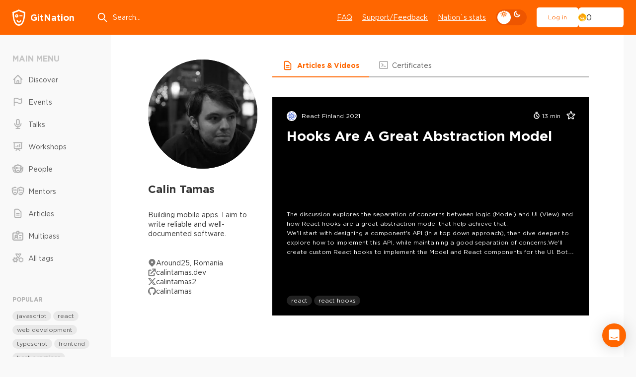

--- FILE ---
content_type: application/javascript; charset=UTF-8
request_url: https://gitnation.com/_next/static/chunks/pages/articles-2fe2b3568c678294.js
body_size: 1697
content:
try{let e="undefined"!=typeof window?window:"undefined"!=typeof global?global:"undefined"!=typeof globalThis?globalThis:"undefined"!=typeof self?self:{},t=(new e.Error).stack;t&&(e._sentryDebugIds=e._sentryDebugIds||{},e._sentryDebugIds[t]="5967c893-b303-4327-89d5-889b1c5e62e2",e._sentryDebugIdIdentifier="sentry-dbid-5967c893-b303-4327-89d5-889b1c5e62e2")}catch(e){}(self.webpackChunk_N_E=self.webpackChunk_N_E||[]).push([[2977],{21613:function(e,t,r){"use strict";var n=this&&this.__assign||function(){return(n=Object.assign||function(e){for(var t,r=1,n=arguments.length;r<n;r++)for(var o in t=arguments[r])Object.prototype.hasOwnProperty.call(t,o)&&(e[o]=t[o]);return e}).apply(this,arguments)},o=this&&this.__awaiter||function(e,t,r,n){return new(r||(r=Promise))(function(o,i){function s(e){try{u(n.next(e))}catch(e){i(e)}}function a(e){try{u(n.throw(e))}catch(e){i(e)}}function u(e){var t;e.done?o(e.value):((t=e.value)instanceof r?t:new r(function(e){e(t)})).then(s,a)}u((n=n.apply(e,t||[])).next())})},i=this&&this.__generator||function(e,t){var r,n,o,i,s={label:0,sent:function(){if(1&o[0])throw o[1];return o[1]},trys:[],ops:[]};return i={next:a(0),throw:a(1),return:a(2)},"function"==typeof Symbol&&(i[Symbol.iterator]=function(){return this}),i;function a(i){return function(a){return function(i){if(r)throw TypeError("Generator is already executing.");for(;s;)try{if(r=1,n&&(o=2&i[0]?n.return:i[0]?n.throw||((o=n.return)&&o.call(n),0):n.next)&&!(o=o.call(n,i[1])).done)return o;switch(n=0,o&&(i=[2&i[0],o.value]),i[0]){case 0:case 1:o=i;break;case 4:return s.label++,{value:i[1],done:!1};case 5:s.label++,n=i[1],i=[0];continue;case 7:i=s.ops.pop(),s.trys.pop();continue;default:if(!(o=(o=s.trys).length>0&&o[o.length-1])&&(6===i[0]||2===i[0])){s=0;continue}if(3===i[0]&&(!o||i[1]>o[0]&&i[1]<o[3])){s.label=i[1];break}if(6===i[0]&&s.label<o[1]){s.label=o[1],o=i;break}if(o&&s.label<o[2]){s.label=o[2],s.ops.push(i);break}o[2]&&s.ops.pop(),s.trys.pop();continue}i=t.call(e,s)}catch(e){i=[6,e],n=0}finally{r=o=0}if(5&i[0])throw i[1];return{value:i[0]?i[1]:void 0,done:!0}}([i,a])}}},s=this&&this.__rest||function(e,t){var r={};for(var n in e)Object.prototype.hasOwnProperty.call(e,n)&&0>t.indexOf(n)&&(r[n]=e[n]);if(null!=e&&"function"==typeof Object.getOwnPropertySymbols)for(var o=0,n=Object.getOwnPropertySymbols(e);o<n.length;o++)0>t.indexOf(n[o])&&Object.prototype.propertyIsEnumerable.call(e,n[o])&&(r[n[o]]=e[n[o]]);return r};Object.defineProperty(t,"__esModule",{value:!0}),t.withSuperJSONPage=t.deserializeProps=t.withSuperJSONProps=void 0;var a=r(58486),u=r(63696),l=r(13486);function c(e){var t=e._superjson,r=s(e,["_superjson"]);return l.default.deserialize({json:r,meta:t})}t.withSuperJSONProps=function(e,t){return void 0===t&&(t=[]),function(){for(var r=[],s=0;s<arguments.length;s++)r[s]=arguments[s];return o(this,void 0,void 0,function(){var o,s,a,u,c,p;return i(this,function(i){switch(i.label){case 0:return[4,e.apply(void 0,r)];case 1:if(!("props"in(o=i.sent()))||!o.props)return[2,o];return s=t.map(function(e){var t=o.props[e];return delete o.props[e],t}),u=(a=l.default.serialize(o.props)).json,c=a.meta,p=u,c&&(p._superjson=c),t.forEach(function(e,t){var r=s[t];void 0!==r&&(p[e]=r)}),[2,n(n({},o),{props:p})]}})})}},t.deserializeProps=c,t.withSuperJSONPage=function(e){function t(t){return u.createElement(e,n({},c(t)))}return a(t,e),t}},77238:(e,t,r)=>{e.exports=r(21613)},61906:(e,t,r)=>{(window.__NEXT_P=window.__NEXT_P||[]).push(["/articles",function(){return r(9960)}])},9960:(e,t,r)=>{"use strict";r.r(t),r.d(t,{__N_SSG:()=>p,default:()=>f});var n=r(62540),o=r(77238),i=r(86435),s=r(82491),a=r(51134),u=r(42998),l=r(20793);let c=e=>{let{contents:t,events:r,tags:o}=e;return(0,n.jsxs)(n.Fragment,{children:[(0,n.jsx)("div",{className:"wrap__content wrap__content--reserved",children:(0,n.jsx)("div",{className:"w-main",children:(0,n.jsx)(s.u,{contents:t})})}),(0,n.jsx)(u.f,{tags:o,selectedMenuItem:u.c.Articles}),(0,n.jsx)(a.Gt,{events:r})]})};c.getLayout=e=>{let t=(0,l.Kf)("articles");return(0,n.jsx)(i.A,{selectedMenuItem:u.c.Articles,title:"Articles",canonicalUrl:t,...e.props,children:e})};var p=!0;let f=(0,o.withSuperJSONPage)(c)}},e=>{var t=t=>e(e.s=t);e.O(0,[6593,5270,8881,7998,786,7108,7139,6032,5557,6323,1519,1994,8278,4325,6435,636,8792],()=>t(61906)),_N_E=e.O()}]);

--- FILE ---
content_type: application/javascript; charset=UTF-8
request_url: https://gitnation.com/_next/static/chunks/pages/workshops-dd5051badb38edd2.js
body_size: 4809
content:
try{let e="undefined"!=typeof window?window:"undefined"!=typeof global?global:"undefined"!=typeof globalThis?globalThis:"undefined"!=typeof self?self:{},s=(new e.Error).stack;s&&(e._sentryDebugIds=e._sentryDebugIds||{},e._sentryDebugIds[s]="2a3c9ee1-bfe0-40de-8625-0eaead481308",e._sentryDebugIdIdentifier="sentry-dbid-2a3c9ee1-bfe0-40de-8625-0eaead481308")}catch(e){}(self.webpackChunk_N_E=self.webpackChunk_N_E||[]).push([[4098],{24929:(e,s,t)=>{(window.__NEXT_P=window.__NEXT_P||[]).push(["/workshops",function(){return t(34884)}])},34884:(e,s,t)=>{"use strict";t.r(s),t.d(s,{__N_SSG:()=>b,default:()=>N});var l=t(62540),r=t(77238),a=t(86435),n=t(62743),i=t(42998),c=t(88837),d=t(20793),o=t(89918),u=t(5205),C=t(63696),h=t(1476),m=t(74120),x=t(71633),p=t.n(x),g=t(95270),f=t.n(g),H=t(24010),j=t(79899);let V=e=>{let{className:s,subscriptionCount:t}=e,r=(0,C.useContext)(H.Ip);return r&&(!r||(0,j.JF)(r))?null:(0,l.jsxs)("div",{className:p()("multipass-banner",s),children:[(0,l.jsx)("div",{className:"multipass-banner__img",children:(0,l.jsxs)("svg",{width:"65",height:"40",viewBox:"0 0 65 40",fill:"none",xmlns:"http://www.w3.org/2000/svg",children:[(0,l.jsx)("rect",{x:"1.0332",y:"1",width:"58",height:"34",rx:"4.04423",stroke:"currentColor",strokeWidth:"2"}),(0,l.jsx)("path",{fillRule:"evenodd",clipRule:"evenodd",d:"M4.17188 35.8622C4.25266 36.405 4.38064 36.8483 4.58341 37.2462C5.06701 38.1954 5.83868 38.967 6.78781 39.4506C7.86683 40.0004 9.27935 40.0004 12.1044 40.0004H55.9629C58.7879 40.0004 60.2004 40.0004 61.2794 39.4506C62.2286 38.967 63.0002 38.1954 63.4838 37.2462C64.0336 36.1672 64.0336 34.7547 64.0336 31.9296V12.0712C64.0336 9.24615 64.0336 7.83363 63.4838 6.75461C63.0002 5.80548 62.2286 5.03381 61.2794 4.5502C60.8815 4.34744 60.4382 4.21945 59.8954 4.13867C60.0336 5.06765 60.0336 6.28804 60.0336 8.07118V27.9296C60.0336 30.7547 60.0336 32.1672 59.4838 33.2462C59.0002 34.1954 58.2286 34.967 57.2794 35.4506C56.2004 36.0004 54.7879 36.0004 51.9629 36.0004H8.10439C6.32124 36.0004 5.10085 36.0004 4.17188 35.8622Z",fill:"currentColor"}),(0,l.jsx)("path",{d:"M24.372 18V13.8H25.536V15.504L26.982 13.8H28.362L26.772 15.606L28.416 18H27.018L25.962 16.44L25.536 16.914V18H24.372ZM32.1527 17.448C31.7207 17.872 31.1827 18.084 30.5387 18.084C29.8947 18.084 29.3567 17.874 28.9247 17.454C28.4967 17.03 28.2827 16.512 28.2827 15.9C28.2827 15.292 28.4987 14.776 28.9307 14.352C29.3667 13.928 29.9067 13.716 30.5507 13.716C31.1947 13.716 31.7307 13.928 32.1587 14.352C32.5907 14.772 32.8067 15.288 32.8067 15.9C32.8067 16.508 32.5887 17.024 32.1527 17.448ZM30.5507 17.034C30.8667 17.034 31.1227 16.924 31.3187 16.704C31.5187 16.484 31.6187 16.216 31.6187 15.9C31.6187 15.588 31.5167 15.322 31.3127 15.102C31.1087 14.878 30.8507 14.766 30.5387 14.766C30.2267 14.766 29.9707 14.876 29.7707 15.096C29.5747 15.316 29.4767 15.584 29.4767 15.9C29.4767 16.212 29.5767 16.48 29.7767 16.704C29.9807 16.924 30.2387 17.034 30.5507 17.034ZM33.413 18V13.8H35.399C36.011 13.8 36.467 13.95 36.767 14.25C37.015 14.498 37.139 14.83 37.139 15.246C37.139 15.862 36.851 16.292 36.275 16.536L37.277 18H35.933L35.087 16.728H34.577V18H33.413ZM34.577 15.816H35.345C35.541 15.816 35.693 15.772 35.801 15.684C35.913 15.592 35.969 15.466 35.969 15.306C35.969 15.142 35.913 15.018 35.801 14.934C35.693 14.85 35.539 14.808 35.339 14.808H34.577V15.816ZM37.7255 18V13.8H39.8795C40.3915 13.8 40.7735 13.926 41.0255 14.178C41.2055 14.358 41.2955 14.588 41.2955 14.868C41.2955 15.304 41.0795 15.616 40.6475 15.804C40.9195 15.892 41.1255 16.018 41.2655 16.182C41.4095 16.346 41.4815 16.566 41.4815 16.842C41.4815 17.202 41.3415 17.486 41.0615 17.694C40.7815 17.898 40.3915 18 39.8915 18H37.7255ZM38.8595 17.064H39.7595C40.1315 17.064 40.3175 16.932 40.3175 16.668C40.3175 16.416 40.1275 16.29 39.7475 16.29H38.8595V17.064ZM38.8595 15.474H39.5915C39.9595 15.474 40.1435 15.348 40.1435 15.096C40.1435 14.856 39.9675 14.736 39.6155 14.736H38.8595V15.474ZM42.0146 18V13.8H45.3926V14.79H43.1666V15.426H45.1826V16.344H43.1666V17.01H45.4226V18H42.0146ZM46.0165 18V13.8H47.1025L48.8305 16.02V13.8H49.9825V18H48.9625L47.1685 15.696V18H46.0165ZM24.372 24V19.8H25.992C26.728 19.8 27.306 19.992 27.726 20.376C28.15 20.76 28.362 21.264 28.362 21.888C28.362 22.508 28.148 23.016 27.72 23.412C27.292 23.804 26.708 24 25.968 24H24.372ZM25.536 22.968H26.01C26.362 22.968 26.642 22.874 26.85 22.686C27.062 22.498 27.168 22.234 27.168 21.894C27.168 21.562 27.062 21.3 26.85 21.108C26.642 20.916 26.362 20.82 26.01 20.82H25.536V22.968ZM28.3251 24L30.1131 19.77H31.2351L33.0231 24H31.7751L31.4691 23.25H29.8491L29.5491 24H28.3251ZM30.1911 22.344H31.1331L30.6651 21.15L30.1911 22.344ZM33.4306 24V19.8H34.5946V22.98H36.6286V24H33.4306ZM37.1279 24V19.8H38.2919V22.98H40.3259V24H37.1279ZM40.4891 24L42.2771 19.77H43.3991L45.1871 24H43.9391L43.6331 23.25H42.0131L41.7131 24H40.4891ZM42.3551 22.344H43.2971L42.8291 21.15L42.3551 22.344ZM47.1861 24.072C46.3941 24.072 45.7381 23.84 45.2181 23.376L45.8661 22.602C46.2861 22.938 46.7401 23.106 47.2281 23.106C47.5481 23.106 47.7081 23.006 47.7081 22.806C47.7081 22.718 47.6601 22.646 47.5641 22.59C47.4681 22.53 47.2801 22.468 47.0001 22.404C46.7441 22.344 46.5321 22.286 46.3641 22.23C46.2001 22.17 46.0381 22.092 45.8781 21.996C45.7221 21.896 45.6061 21.77 45.5301 21.618C45.4541 21.466 45.4161 21.284 45.4161 21.072C45.4161 20.676 45.5621 20.354 45.8541 20.106C46.1501 19.854 46.5461 19.728 47.0421 19.728C47.7301 19.728 48.3061 19.914 48.7701 20.286L48.1881 21.108C47.7961 20.832 47.4041 20.694 47.0121 20.694C46.8761 20.694 46.7721 20.72 46.7001 20.772C46.6281 20.824 46.5921 20.892 46.5921 20.976C46.5921 21.072 46.6401 21.148 46.7361 21.204C46.8361 21.26 47.0301 21.32 47.3181 21.384C47.8461 21.5 48.2381 21.656 48.4941 21.852C48.7541 22.044 48.8841 22.328 48.8841 22.704C48.8841 23.128 48.7301 23.462 48.4221 23.706C48.1141 23.95 47.7021 24.072 47.1861 24.072Z",fill:"currentColor"}),(0,l.jsx)("path",{d:"M15.0646 22.0105C14.4785 22.0105 14.0015 21.5181 13.9975 20.9079V20.9037V20.8701H12.9101V20.9037C12.9263 22.141 13.9045 23.1299 15.0929 23.1131C16.2571 23.0963 17.199 22.1157 17.2151 20.9037V20.8701H16.1278C16.1318 20.8827 16.1318 20.8911 16.1318 20.9037C16.1318 21.5139 15.6548 22.0105 15.0646 22.0105ZM12.9748 14.7217C12.1178 14.7217 11.4226 15.4455 11.4226 16.3377C11.4226 17.2299 12.1178 17.9537 12.9748 17.9537C13.8318 17.9537 14.527 17.2299 14.527 16.3377C14.527 15.4455 13.8318 14.7217 12.9748 14.7217ZM12.4816 16.3419C12.4816 16.06 12.6999 15.8285 12.9708 15.8243C13.2416 15.8243 13.4639 16.0515 13.468 16.3335C13.468 16.6155 13.2497 16.8469 12.9788 16.8511C12.704 16.8511 12.4857 16.6239 12.4816 16.3419ZM10.3635 13.4887C13.3507 12.5039 14.4906 11.8895 15.004 11.5865C15.5174 11.8895 16.6533 12.5039 19.6445 13.4887C19.6445 13.8422 19.8345 24.586 15.004 24.5776C10.1735 24.5818 10.3595 13.8422 10.3635 13.4887ZM15.004 26C21.2453 26.0168 20.9987 12.9079 20.9987 12.4577C17.1343 11.1825 15.6629 10.3872 15.004 10C14.337 10.383 12.8697 11.1783 9.00126 12.4577C9.00126 12.9079 8.75872 26.0168 15.004 26ZM15.5053 15.757V16.8427H18.5086V15.757H15.5053Z",fill:"currentColor"})]})}),(0,l.jsxs)("div",{className:"multipass-banner__text",children:[(0,l.jsx)("strong",{children:"Upgrade to have access to all recorded and upcoming workshops"})," ",(0,l.jsx)("br",{}),"Join ",t," engineers growing in depth with insights from core library authors and experts"]}),(0,l.jsx)("div",{className:"multipass-banner__btn",children:(0,l.jsx)(f(),{href:"/multipass",className:"btn btn--xl",children:"Get access"})})]})},w=e=>{let{upcomingWorkshops:s,events:t,contents:r,idsFound:a,trendingContent:i,subscriptionCount:d}=e;return(0,l.jsx)(l.Fragment,{children:(0,l.jsx)("div",{className:"wrap__content",children:(0,l.jsxs)("div",{className:"w-main",children:[t&&t.length?(0,l.jsxs)(l.Fragment,{children:[(0,l.jsx)("div",{className:"aside-title color",children:"Explore upcoming workshops from events"}),(0,l.jsx)(o.C,{events:t,defaultEventTab:c._D.WORKSHOPS})]}):null,(0,l.jsx)(V,{className:"mb-7",subscriptionCount:d}),(0,l.jsx)(u.i,{config:(0,n.N$)(),contents:r,idsFound:a,upcomingWorkshops:s,trendingContent:i,category:c.eN.Workshop})]})})})};w.getLayout=e=>{let s=(0,d.Kf)("workshops");return(0,l.jsx)(a.A,{title:"JavaScript, React, Vue, Node workshops from GitNation conferences",canonicalUrl:s,selectedMenuItem:i.c.Workshops,...e.props,children:(0,l.jsx)(h.A,{selectedMenuItem:i.c.Workshops,filters:(0,l.jsx)(m.A,{}),children:e})})};var b=!0;let N=(0,r.withSuperJSONPage)(w)},31430:(e,s,t)=>{"use strict";t.d(s,{Ay:()=>d,Cx:()=>i,pI:()=>c});var l=t(62540),r=t(63696),a=t(63397),n=t(95276);let i=(0,r.forwardRef)(e=>{let{type:s,name:t,title:i,subtitle:d,outerProps:o,...u}=e,[C,h]=(0,r.useState)(u.items||[]),{input:m}=(0,n.Mt)(t);return m.onChange(C.map(e=>e.id).join(",")),(0,l.jsx)(l.Fragment,{children:(0,l.jsx)("div",{className:"form-field",...o,children:(0,l.jsx)("div",{className:"tags-list tags-list--with-icon",children:(0,l.jsxs)("div",{className:"row no-gutters",children:[(0,l.jsx)("div",{className:"col-auto",children:(0,l.jsx)(a.GY,{selectedTags:C,setSelectedTags:h,title:i,subtitle:d})}),(0,l.jsx)("div",{className:"col",children:c(C,h)})]})})})})});function c(e,s){return e.map(t=>(0,l.jsx)("a",{onClick:l=>{l.preventDefault(),s(e.filter(e=>t.id!==e.id))},href:"#",className:"tag",children:t.label},t.id))}i.displayName="TagSelector";let d=i},74120:(e,s,t)=>{"use strict";t.d(s,{A:()=>c});var l=t(62540),r=t(84220),a=t(88912),n=t(72831),i=t(63696);let c=e=>{let{initialSelectedTags:s}=e,t=(0,n.useRouter)(),c=(0,i.useMemo)(()=>[{fieldName:"tags",urlValue:s||[],options:{encodeUrlValue:e=>e?.map(e=>e.id)}},{fieldName:"showOnlyFree",urlValue:"true"===t.query.showOnlyFree},{fieldName:"showOnlyFeatured",urlValue:"true"===t.query.showOnlyFeatured}],[s,t.query.showOnlyFeatured,t.query.showOnlyFree]),[{tags:d,showOnlyFree:o,showOnlyFeatured:u},C]=(0,a.A)(c,{filterPathname:"/workshops/all"});return(0,l.jsxs)(l.Fragment,{children:[(0,l.jsxs)("div",{className:"aside-filter__block",children:[(0,l.jsx)("div",{className:"aside-filter__title",children:"Tags"}),(0,l.jsx)("div",{className:"tags-list tags-list--with-icon",children:(0,l.jsx)(r.A,{selectedTags:d,setSelectedTags:e=>C(e,"tags"),title:"Choose tags",subtitle:"To appear in the results, a workshop must have all selected tags."})})]}),(0,l.jsx)("div",{className:"aside-filter__block",children:(0,l.jsxs)("label",{className:"checkbox",children:[(0,l.jsx)("input",{type:"checkbox",checked:o,onChange:e=>C(e.target.checked,"showOnlyFree")}),(0,l.jsx)("span",{className:"checkbox__text",children:"Show Only Free"})]})}),(0,l.jsx)("div",{className:"aside-filter__block",children:(0,l.jsxs)("label",{className:"checkbox",children:[(0,l.jsx)("input",{type:"checkbox",checked:u,onChange:e=>C(e.target.checked,"showOnlyFeatured")}),(0,l.jsx)("span",{className:"checkbox__text",children:"Show Only Featured"})]})})]})}},84220:(e,s,t)=>{"use strict";t.d(s,{A:()=>n});var l=t(62540),r=t(63397),a=t(31430);let n=e=>{let{selectedTags:s,setSelectedTags:t,title:n,subtitle:i}=e;return(0,l.jsxs)(l.Fragment,{children:[(0,l.jsx)(r.GY,{selectedTags:s,setSelectedTags:t,isSaveButtonVisible:!0,title:n,subtitle:i}),(0,a.pI)(s,t)]})}},88912:(e,s,t)=>{"use strict";t.d(s,{A:()=>i});var l=t(63696),r=t(72831),a=t(39860);let n=(e,s)=>e.some(e=>{let{urlValue:t,options:l,fieldName:r}=e,a=s[r];return Array.isArray(t)&&Array.isArray(a)?a.length!==t.length||(l?.encodeUrlValue?l.encodeUrlValue(a):a).some(e=>!(l?.encodeUrlValue?l.encodeUrlValue(t):t).some(s=>s===e)):a!==t}),i=(e,s)=>{let t=(0,l.useRef)(!1),i=(0,l.useMemo)(()=>e.reduce((e,s)=>({...e,[s.fieldName]:s.urlValue}),{}),[e]),c=(0,r.useRouter)(),[d,o]=(0,l.useState)(i),u=n(e,d);(0,l.useEffect)(()=>{!t.current&&u&&o(i)},[u,i]);let C=(0,l.useCallback)(async(e,l,r)=>{let a=l.reduce((e,s)=>{let t=r[s.fieldName],l=s.options?.encodeUrlValue?s.options.encodeUrlValue(t):null===t||""===t||!1===t?void 0:t;return void 0!==l?{...e,[s.fieldName]:l}:e},{});await e.push({query:a,pathname:s?.filterPathname},void 0,{scroll:!1}),t.current=!1},[s?.filterPathname]),h=(0,l.useCallback)((0,a.Ay)(C),[C]),m=async(s,l)=>{o(e=>({...e,[l]:s})),t.current=!0,h(c,e,{...d,[l]:s})};return[d,m]}},1476:(e,s,t)=>{"use strict";t.d(s,{A:()=>a});var l=t(62540),r=t(42998);let a=e=>{let{tags:s,selectedMenuItem:t,children:a,filters:n}=e;return(0,l.jsxs)(l.Fragment,{children:[a,(0,l.jsx)(r.f,{tags:s,selectedMenuItem:t,filters:n})]})}}},e=>{var s=s=>e(e.s=s);e.O(0,[6593,5270,8881,7998,786,7108,7139,6032,5557,6323,7073,1519,1994,8278,4325,6435,9050,636,8792],()=>s(24929)),_N_E=e.O()}]);

--- FILE ---
content_type: application/javascript; charset=UTF-8
request_url: https://gitnation.com/_next/static/chunks/pages/tags/%5B...tagParams%5D-763cb8e6211b5061.js
body_size: 4839
content:
try{let e="undefined"!=typeof window?window:"undefined"!=typeof global?global:"undefined"!=typeof globalThis?globalThis:"undefined"!=typeof self?self:{},t=(new e.Error).stack;t&&(e._sentryDebugIds=e._sentryDebugIds||{},e._sentryDebugIds[t]="a57fb83f-0fc6-45da-b9d6-b5d13adc02c5",e._sentryDebugIdIdentifier="sentry-dbid-a57fb83f-0fc6-45da-b9d6-b5d13adc02c5")}catch(e){}(self.webpackChunk_N_E=self.webpackChunk_N_E||[]).push([[5622],{21613:function(e,t,s){"use strict";var r=this&&this.__assign||function(){return(r=Object.assign||function(e){for(var t,s=1,r=arguments.length;s<r;s++)for(var n in t=arguments[s])Object.prototype.hasOwnProperty.call(t,n)&&(e[n]=t[n]);return e}).apply(this,arguments)},n=this&&this.__awaiter||function(e,t,s,r){return new(s||(s=Promise))(function(n,i){function o(e){try{l(r.next(e))}catch(e){i(e)}}function a(e){try{l(r.throw(e))}catch(e){i(e)}}function l(e){var t;e.done?n(e.value):((t=e.value)instanceof s?t:new s(function(e){e(t)})).then(o,a)}l((r=r.apply(e,t||[])).next())})},i=this&&this.__generator||function(e,t){var s,r,n,i,o={label:0,sent:function(){if(1&n[0])throw n[1];return n[1]},trys:[],ops:[]};return i={next:a(0),throw:a(1),return:a(2)},"function"==typeof Symbol&&(i[Symbol.iterator]=function(){return this}),i;function a(i){return function(a){return function(i){if(s)throw TypeError("Generator is already executing.");for(;o;)try{if(s=1,r&&(n=2&i[0]?r.return:i[0]?r.throw||((n=r.return)&&n.call(r),0):r.next)&&!(n=n.call(r,i[1])).done)return n;switch(r=0,n&&(i=[2&i[0],n.value]),i[0]){case 0:case 1:n=i;break;case 4:return o.label++,{value:i[1],done:!1};case 5:o.label++,r=i[1],i=[0];continue;case 7:i=o.ops.pop(),o.trys.pop();continue;default:if(!(n=(n=o.trys).length>0&&n[n.length-1])&&(6===i[0]||2===i[0])){o=0;continue}if(3===i[0]&&(!n||i[1]>n[0]&&i[1]<n[3])){o.label=i[1];break}if(6===i[0]&&o.label<n[1]){o.label=n[1],n=i;break}if(n&&o.label<n[2]){o.label=n[2],o.ops.push(i);break}n[2]&&o.ops.pop(),o.trys.pop();continue}i=t.call(e,o)}catch(e){i=[6,e],r=0}finally{s=n=0}if(5&i[0])throw i[1];return{value:i[0]?i[1]:void 0,done:!0}}([i,a])}}},o=this&&this.__rest||function(e,t){var s={};for(var r in e)Object.prototype.hasOwnProperty.call(e,r)&&0>t.indexOf(r)&&(s[r]=e[r]);if(null!=e&&"function"==typeof Object.getOwnPropertySymbols)for(var n=0,r=Object.getOwnPropertySymbols(e);n<r.length;n++)0>t.indexOf(r[n])&&Object.prototype.propertyIsEnumerable.call(e,r[n])&&(s[r[n]]=e[r[n]]);return s};Object.defineProperty(t,"__esModule",{value:!0}),t.withSuperJSONPage=t.deserializeProps=t.withSuperJSONProps=void 0;var a=s(58486),l=s(63696),c=s(13486);function d(e){var t=e._superjson,s=o(e,["_superjson"]);return c.default.deserialize({json:s,meta:t})}t.withSuperJSONProps=function(e,t){return void 0===t&&(t=[]),function(){for(var s=[],o=0;o<arguments.length;o++)s[o]=arguments[o];return n(this,void 0,void 0,function(){var n,o,a,l,d,u;return i(this,function(i){switch(i.label){case 0:return[4,e.apply(void 0,s)];case 1:if(!("props"in(n=i.sent()))||!n.props)return[2,n];return o=t.map(function(e){var t=n.props[e];return delete n.props[e],t}),l=(a=c.default.serialize(n.props)).json,d=a.meta,u=l,d&&(u._superjson=d),t.forEach(function(e,t){var s=o[t];void 0!==s&&(u[e]=s)}),[2,r(r({},n),{props:u})]}})})}},t.deserializeProps=d,t.withSuperJSONPage=function(e){function t(t){return l.createElement(e,r({},d(t)))}return a(t,e),t}},77238:(e,t,s)=>{e.exports=s(21613)},17568:(e,t,s)=>{(window.__NEXT_P=window.__NEXT_P||[]).push(["/tags/[...tagParams]",function(){return s(49567)}])},49567:(e,t,s)=>{"use strict";s.r(t),s.d(t,{__N_SSG:()=>y,default:()=>N});var r=s(62540),n=s(77238),i=s(26462),o=s(88837),a=s(42998),l=s(26503),c=s(87955),d=s(17356),u=s(82491),h=s(43650);function p(){return(0,r.jsxs)("svg",{className:"h-6 w-6 icon icon-user",width:"16",height:"21",viewBox:"0 0 16 21",fill:"none",xmlns:"http://www.w3.org/2000/svg",stroke:"currentColor",children:[(0,r.jsx)("path",{strokeWidth:"2",strokeLinecap:"round",strokeLinejoin:"round",d:"M12 5.77211C12 7.95787 10.2091 9.72978 8 9.72978C5.79086 9.72978 4 7.95787 4 5.77211C4 3.58636 5.79086 1.81445 8 1.81445C10.2091 1.81445 12 3.58636 12 5.77211Z"}),(0,r.jsx)("path",{strokeWidth:"2",strokeLinecap:"round",strokeLinejoin:"round",d:"M8 12.698C4.13401 12.698 1 15.7989 1 19.6239H15C15 15.7989 11.866 12.698 8 12.698Z"})]})}var f=s(25245),m=s(86435),x=s(3581),v=s(20793),b=s(8452),_=function(e){return e[e.Talks=0]="Talks",e[e.Experts=1]="Experts",e[e.Workshops=2]="Workshops",e}(_||{});function w(e){let{tag:t,selectedTab:s,isWorkshops:n}=e;return(0,r.jsx)("div",{className:"tab-block tab-block--mob-icons _tab",children:(0,r.jsxs)("nav",{className:"tab-block__nav",children:[(0,r.jsx)(d.o,{href:`/tags/${t.slug}`,id:0,title:"Talks",icon:(0,r.jsx)(h.$,{}),selectedTab:s}),n&&(0,r.jsx)(d.o,{href:`/tags/${t.slug}?filter=${x.Oz.WORKSHOPS}`,id:2,title:"Workshops",icon:(0,r.jsx)(f.c,{}),selectedTab:s}),(0,r.jsx)(d.o,{href:`/tags/${t.slug}/${x.Oz.EXPERTS}`,id:1,title:"Experts",icon:(0,r.jsx)(p,{}),selectedTab:s})]})})}let g=e=>{let{tags:t,tag:s,experts:n,contents:i,tab:h}=e,p=i.filter(e=>e.category===o.eN.Workshop),f=!!p.length,m=k(h,f);return(0,r.jsxs)(b.V,{children:[(0,r.jsx)("div",{className:"wrap__content",children:(0,r.jsxs)("div",{className:"page-main-wrapper",children:[(0,r.jsxs)("div",{className:"page-main__head",children:[(0,r.jsxs)("div",{className:"page-main__head-wrap ttl",children:[(0,r.jsxs)("h1",{className:"page-main__title",children:["#",s.label]}),!s.hideFromList&&(0,r.jsx)(c.n,{tag:s})]}),(0,r.jsx)("div",{className:"page-main__descr",children:s.description})]}),(0,r.jsx)(w,{tag:s,selectedTab:m,isWorkshops:f}),(0,r.jsxs)("div",{className:"tab-block__items",children:[0===m&&(0,r.jsx)(d.J,{id:0,selectedTab:m,children:(0,r.jsx)(u.u,{contents:i,showBrandLink:!0})}),2===m&&(0,r.jsx)(d.J,{id:2,selectedTab:m,children:(0,r.jsx)(u.u,{contents:p,showBrandLink:!0})}),1===m&&(0,r.jsx)(d.J,{id:1,selectedTab:m,children:(0,r.jsx)(l.N,{users:n})})]})]})}),(0,r.jsx)(a.f,{tags:t,selectedTag:s.slug})]})},k=(e,t)=>{let{filter:s}=(0,i.c)();return s===x.Oz.WORKSHOPS&&t?2:e?Number(_[(0,v.Yh)(e)]):0},j=(e,t)=>{let{label:s,description:r}=e;switch(t){case"workshops":return{title:`${s} free workshops, remote workshops, tutorials`,description:`Follow free ${s} workshops from our latest conferences to advance your skills. Get Multipass to unlock a collection on in-depth frontend workshops from technology authors and field experts.`,keywords:e.seokeywords?e.seokeywords:null};case"experts":return{title:`${s} experts and speakers`,description:`Learn ${s} from industry leaders all over the globe.`,keywords:e.seokeywords?e.seokeywords:null};default:return{title:e.seotitle?e.seotitle:`${s} talks, presentations and workshops`,description:e.seodescription?e.seodescription:`Community driven content about ${s}, talks, interviews and workshops about frontend latest trends. Explore cutting edge technology, get ${s} best practices, use cases and how-to guides.`,keywords:e.seokeywords?e.seokeywords:null}}};g.getLayout=e=>{let{tag:t,tab:s}=e.props,{title:n,description:i,keywords:o}=j(t,s),a=s?(0,v.Kf)(`tags/${t.slug}/${s}`):(0,v.Kf)(`tags/${t.slug}`);return(0,r.jsx)(m.A,{title:n,description:i,canonicalUrl:a,keywords:o,...e.props,children:e})};var y=!0;let N=(0,n.withSuperJSONPage)(g)},26503:(e,t,s)=>{"use strict";s.d(t,{N:()=>p});var r=s(62540),n=s(14646),i=s(95270),o=s.n(i),a=s(45448),l=s(66676),c=s(49874),d=s(29510),u=s(98498);function h(e){let{user:t,highPrio:s}=e,i=t.contents.map(e=>e.title).join(", ");return(0,r.jsx)("div",{className:"col-xxl-3 col-xl-4 col-lg-6 col-md-4 col-sm-6 row-margin__item",children:(0,r.jsxs)("div",{className:"profile-item profile-item--speakers",children:[(0,r.jsx)(o(),{href:(0,n.l)(t),className:"profile-item__link-cover","aria-label":`${t.name} profile`}),(0,r.jsxs)("div",{className:"profile-item__main",children:[(0,r.jsxs)("div",{className:"profile-item__img",children:[(0,r.jsx)("img",{width:130,height:130,fetchPriority:s?"high":"low",src:(0,n.Y0)(t,300,!0),alt:t.name||"avatar"}),(0,r.jsx)("span",{className:"status {/*status--online*/} status--lg"})]}),(0,r.jsx)("div",{className:"profile-item__name",children:t.name}),(0,r.jsx)("div",{className:"profile-item__cat",style:{textTransform:"none"},children:(0,n.a7)(t)}),t.mentorship?.status===a.MentorshipStatus.Enabled&&(0,r.jsx)("div",{className:"profile-item__mentorship label label--mentorship",children:"Mentorship available"}),(0,r.jsxs)("div",{className:"profile-item__talk pi-talk",children:[i&&(0,r.jsxs)("div",{className:"pi-talk__title",children:["Talk: ",i]}),(0,r.jsx)("div",{className:"pi-talk__text",children:t.bio})]})]}),(t.twitter||t.github)&&(0,r.jsx)("div",{className:"profile-item__bottom",children:(0,r.jsxs)("div",{className:"pi-social",children:[t.twitter&&(0,r.jsx)("a",{href:`https://twitter.com/${t.twitter}`,className:"pi-social__link",target:"_blank",style:{position:"relative",zIndex:5},children:(0,r.jsx)(l.A,{})}),t.github&&(0,r.jsx)("a",{href:`https://github.com/${t.github}`,className:"pi-social__link",target:"_blank",style:{position:"relative",zIndex:5},children:(0,r.jsx)(c.A,{})}),t.bluesky&&(0,r.jsx)("a",{href:(0,u.E$)(t.bluesky,"bluesky"),className:"pi-social__link",target:"_blank",style:{position:"relative",zIndex:5},children:(0,r.jsx)(d.n,{})})]})})]})})}function p(e){let{users:t}=e;return t&&t.length?(0,r.jsx)("div",{className:"row row-margin",children:t.map((e,t)=>(0,r.jsx)(h,{user:e,highPrio:t<3},e.id))}):null}},17356:(e,t,s)=>{"use strict";s.d(t,{J:()=>a,o:()=>o});var r=s(62540),n=s(95270),i=s.n(n);function o(e){let{icon:t,title:s,selectedTab:n,id:o,setSelectedTab:a,href:l,counter:c}=e,d=o===n,u=`tab-block__navitem _tab__navitem ${d?"_active":""}`,h=c?` (${c})`:"";return void 0===c||c>0?(0,r.jsxs)(i(),{href:l,className:u,scroll:!1,style:{textDecoration:"none"},role:"button",tabIndex:0,onClick:()=>{a&&a(o)},children:[t,(0,r.jsxs)("span",{className:"tab-block__navtitle","data-title":s+h,children:[(0,r.jsx)("span",{children:s}),h]})]}):null}function a(e){let{id:t,selectedTab:s,children:n}=e;return t===s?(0,r.jsx)("div",{className:"tab-block__item _tab__item _active",children:n}):null}},43650:(e,t,s)=>{"use strict";s.d(t,{$:()=>n});var r=s(62540);function n(){return(0,r.jsx)("svg",{className:"h-6 w-6 icon icon-microphone",xmlns:"http://www.w3.org/2000/svg",fill:"none",viewBox:"0 0 24 24",stroke:"currentColor",children:(0,r.jsx)("path",{strokeLinecap:"round",strokeLinejoin:"round",strokeWidth:"2",d:"M19 11a7 7 0 01-7 7m0 0a7 7 0 01-7-7m7 7v4m0 0H8m4 0h4m-4-8a3 3 0 01-3-3V5a3 3 0 116 0v6a3 3 0 01-3 3z"})})}},25245:(e,t,s)=>{"use strict";s.d(t,{c:()=>n});var r=s(62540);function n(){return(0,r.jsx)("svg",{className:"h-6 w-6 icon icon-cart-bar",xmlns:"http://www.w3.org/2000/svg",fill:"none",viewBox:"0 0 24 24",stroke:"currentColor",children:(0,r.jsx)("path",{strokeLinecap:"round",strokeLinejoin:"round",strokeWidth:"2",d:"M8 13v-1m4 1v-3m4 3V8M8 21l4-4 4 4M3 4h18M4 4h16v12a1 1 0 01-1 1H5a1 1 0 01-1-1V4z"})})}},49874:(e,t,s)=>{"use strict";s.d(t,{A:()=>n});var r=s(62540);let n=()=>(0,r.jsx)("svg",{width:"20",height:"20",viewBox:"0 0 20 20",xmlns:"http://www.w3.org/2000/svg",className:"icon icon-gh",children:(0,r.jsx)("path",{fillRule:"evenodd",clipRule:"evenodd",d:"M10 0C4.477 0 0 4.484 0 10.017C0 14.442 2.865 18.197 6.839 19.521C7.339 19.613 7.521 19.304 7.521 19.038C7.521 18.801 7.513 18.17 7.508 17.335C4.726 17.94 4.139 15.992 4.139 15.992C3.685 14.834 3.029 14.526 3.029 14.526C2.121 13.906 3.098 13.918 3.098 13.918C4.101 13.988 4.629 14.95 4.629 14.95C5.521 16.48 6.97 16.038 7.539 15.782C7.631 15.135 7.889 14.694 8.175 14.444C5.955 14.191 3.62 13.331 3.62 9.493C3.62 8.4 4.01 7.505 4.649 6.805C4.546 6.552 4.203 5.533 4.747 4.155C4.747 4.155 5.587 3.885 7.497 5.181C8.31277 4.95851 9.15444 4.84519 10 4.844C10.85 4.848 11.705 4.959 12.504 5.181C14.413 3.885 15.251 4.154 15.251 4.154C15.797 5.533 15.454 6.552 15.351 6.805C15.991 7.505 16.379 8.4 16.379 9.493C16.379 13.341 14.04 14.188 11.813 14.435C12.172 14.745 12.491 15.356 12.491 16.291C12.491 17.629 12.479 18.71 12.479 19.038C12.479 19.306 12.659 19.618 13.167 19.52C15.1583 18.8521 16.8893 17.5753 18.1155 15.87C19.3416 14.1648 20.0009 12.1173 20 10.017C20 4.484 15.522 0 10 0Z"})})}},e=>{var t=t=>e(e.s=t);e.O(0,[6593,5270,8881,7998,786,7108,7139,6032,5557,6323,1519,1994,8278,4325,6435,636,8792],()=>t(17568)),_N_E=e.O()}]);

--- FILE ---
content_type: application/javascript; charset=UTF-8
request_url: https://gitnation.com/_next/static/chunks/pages/person/%5BnicknameOrId%5D/certificates-794706c7435593a3.js
body_size: 293
content:
try{let e="undefined"!=typeof window?window:"undefined"!=typeof global?global:"undefined"!=typeof globalThis?globalThis:"undefined"!=typeof self?self:{},t=(new e.Error).stack;t&&(e._sentryDebugIds=e._sentryDebugIds||{},e._sentryDebugIds[t]="666d4877-299b-4f16-b283-8e8f0bbdce6d",e._sentryDebugIdIdentifier="sentry-dbid-666d4877-299b-4f16-b283-8e8f0bbdce6d")}catch(e){}(self.webpackChunk_N_E=self.webpackChunk_N_E||[]).push([[7789],{83597:(e,t,r)=>{(window.__NEXT_P=window.__NEXT_P||[]).push(["/person/[nicknameOrId]/certificates",function(){return r(84021)}])},84021:(e,t,r)=>{"use strict";r.r(t),r.d(t,{__N_SSP:()=>u,default:()=>b});var n=r(62540),s=r(77238),a=r(42998),i=r(11650),d=r(86435),l=r(60228),o=r(20793);r(63696);var c=r(88837);let f=e=>{let{user:t,tags:r,certificates:s,tab:d,isSpeaker:l}=e;return(0,n.jsxs)(n.Fragment,{children:[(0,n.jsx)(i.F,{user:{...t,role:l?c.Xh.User:c.Xh.Customer},certificates:s,tab:d}),(0,n.jsx)(a.f,{tags:r})]})};f.getLayout=e=>{let{user:t}=e.props,r=(0,o.Kf)(`person/${t.nickname}/certificates`);return(0,n.jsx)(d.A,{selectedMenuItem:a.c.Dashboard,title:`${(0,l.H)(t)}'s certificates`,description:t.bio?t.bio:null,ogImage:t.avatar?t.avatar:null,canonicalUrl:r,...e.props,children:e})};var u=!0;let b=(0,s.withSuperJSONPage)(f)}},e=>{var t=t=>e(e.s=t);e.O(0,[6593,5270,8881,7998,786,7108,7139,6032,5557,6323,1519,1994,8278,4325,6435,8959,636,8792],()=>t(83597)),_N_E=e.O()}]);

--- FILE ---
content_type: application/javascript; charset=UTF-8
request_url: https://gitnation.com/_next/static/chunks/pages/mentors-85e77fb012d341c9.js
body_size: 2282
content:
try{let e="undefined"!=typeof window?window:"undefined"!=typeof global?global:"undefined"!=typeof globalThis?globalThis:"undefined"!=typeof self?self:{},s=(new e.Error).stack;s&&(e._sentryDebugIds=e._sentryDebugIds||{},e._sentryDebugIds[s]="1ee7c608-d124-43a6-a41c-d19aaf82f3e5",e._sentryDebugIdIdentifier="sentry-dbid-1ee7c608-d124-43a6-a41c-d19aaf82f3e5")}catch(e){}(self.webpackChunk_N_E=self.webpackChunk_N_E||[]).push([[1610],{45348:(e,s,t)=>{(window.__NEXT_P=window.__NEXT_P||[]).push(["/mentors",function(){return t(60731)}])},60731:(e,s,t)=>{"use strict";t.r(s),t.d(s,{__N_SSP:()=>j,default:()=>p});var a=t(62540),l=t(77238),r=t(42998),i=t(95337),n=t(86435),d=t(1476),c=t(20793),o=t(63696),u=t(84220),h=t(2679),m=t(88912),g=t(72831),f=t(92253);let x=e=>{let{initialSelectedTags:s}=e,t=(0,g.useRouter)(),l=(0,o.useMemo)(()=>[{fieldName:"tags",urlValue:s||[],options:{encodeUrlValue:e=>e?.map(e=>e.id)}},{fieldName:"fee",urlValue:(0,f.f)(t.query.fee)||[]}],[s,t.query.fee]),[{tags:r,fee:i},n]=(0,m.A)(l);return(0,a.jsxs)(a.Fragment,{children:[(0,a.jsxs)("div",{className:"aside-filter__block",children:[(0,a.jsx)("div",{className:"aside-filter__title",children:"Interests"}),(0,a.jsx)("div",{className:"tags-list tags-list--with-icon",children:(0,a.jsx)(u.A,{selectedTags:r,setSelectedTags:e=>n(e,"tags"),title:"Choose interests"})})]}),(0,a.jsx)("div",{className:"aside-filter__block",children:(0,a.jsx)(h.A,{value:i.length?i:void 0,onChange:e=>n(e||[],"fee")})})]})};var v=t(39182);let _=e=>{let{users:s,selectedTags:t}=e;return(0,a.jsx)("div",{className:"wrap__content",children:(0,a.jsxs)("div",{className:"page-main-wrapper",children:[(0,a.jsx)("div",{className:"page-main__head",children:(0,a.jsx)("h1",{className:"page-main__title",children:"Mentors"})}),(0,a.jsx)(v.K,{children:(0,a.jsx)(x,{initialSelectedTags:t})}),(0,a.jsx)("div",{className:"row row-margin",children:(0,a.jsx)(i.Q,{users:s,isMentorshipDescription:!0,showMentorshipPromoCard:!0})})]})})};_.getLayout=e=>{let{props:{selectedTags:s,resolvedUrl:t}}=e,l=(0,c.Kf)(t.slice(1));return(0,a.jsx)(n.A,{title:"GitNation Mentors",description:"Full list of GitNation mentors. The open source nation of software engineers, tech leads and enthusiasts.",canonicalUrl:l,children:(0,a.jsx)(d.A,{selectedMenuItem:r.c.Mentors,filters:(0,a.jsx)(x,{initialSelectedTags:s}),children:e})})};var j=!0;let p=(0,l.withSuperJSONPage)(_)},31430:(e,s,t)=>{"use strict";t.d(s,{Ay:()=>c,Cx:()=>n,pI:()=>d});var a=t(62540),l=t(63696),r=t(63397),i=t(95276);let n=(0,l.forwardRef)(e=>{let{type:s,name:t,title:n,subtitle:c,outerProps:o,...u}=e,[h,m]=(0,l.useState)(u.items||[]),{input:g}=(0,i.Mt)(t);return g.onChange(h.map(e=>e.id).join(",")),(0,a.jsx)(a.Fragment,{children:(0,a.jsx)("div",{className:"form-field",...o,children:(0,a.jsx)("div",{className:"tags-list tags-list--with-icon",children:(0,a.jsxs)("div",{className:"row no-gutters",children:[(0,a.jsx)("div",{className:"col-auto",children:(0,a.jsx)(r.GY,{selectedTags:h,setSelectedTags:m,title:n,subtitle:c})}),(0,a.jsx)("div",{className:"col",children:d(h,m)})]})})})})});function d(e,s){return e.map(t=>(0,a.jsx)("a",{onClick:a=>{a.preventDefault(),s(e.filter(e=>t.id!==e.id))},href:"#",className:"tag",children:t.label},t.id))}n.displayName="TagSelector";let c=n},2679:(e,s,t)=>{"use strict";t.d(s,{A:()=>n});var a=t(62540),l=t(71633),r=t.n(l),i=t(85539);let n=e=>{let{value:s,onChange:t,error:l}=e,n=!!s,c=e=>{t(e)},o=e=>s&&void 0!==s[e]?s[e]:"",u=s&&[s[0]||0,s[1]||300];return(0,a.jsxs)(a.Fragment,{children:[(0,a.jsx)("div",{className:"aside-filter__field",children:(0,a.jsxs)("label",{className:"checkbox",children:[(0,a.jsx)("input",{type:"checkbox",checked:n,onChange:()=>{t(n?void 0:[0,300])}}),(0,a.jsx)("span",{className:"checkbox__text",children:"Fee"})]})}),(0,a.jsx)("div",{className:"aside-filter__title",children:"Fee amount"}),(0,a.jsxs)("div",{className:"range",children:[(0,a.jsxs)("div",{className:"range__row",children:[(0,a.jsxs)("div",{className:r()("range__item",{"range__item--invalid":!!l}),children:[(0,a.jsx)("label",{htmlFor:"from","aria-label":"from",style:{margin:0}}),(0,a.jsx)("input",{id:"from",type:"number",value:o(0),onChange:e=>{let t=d(e.target.value);c(t?[t,s[1]]:void 0)},disabled:!n})]}),(0,a.jsx)("div",{className:"range__dev",children:"-"}),(0,a.jsxs)("div",{className:r()("range__item",{"range__item--invalid":!!l}),children:[(0,a.jsx)("label",{htmlFor:"to","aria-label":"to",style:{margin:0}}),(0,a.jsx)("input",{id:"to",type:"number",value:o(1),onChange:e=>{let t=d(e.target.value);c(t?[s[0],t]:void 0)},disabled:!n})]})]}),(0,a.jsx)("div",{className:"range-scroll",children:(0,a.jsx)(i.A,{range:!0,value:u,min:0,max:300,allowCross:!1,onChange:e=>c(e),disabled:!n,railStyle:{background:"#B0B0B0",height:"2px"},trackStyle:{background:`${n?"#FF6600":"#B0B0B0"}`,height:"2px"},handleStyle:{border:`2px solid ${n?"#FF6600":"#B0B0B0"}`,height:"23px",width:"23px",transform:"translate(-50%, -25%)"},ariaLabelForHandle:"Fee amount"})})]})]})};function d(e){if(""===e)return;let s=Number(e);return s<0?0:s>300?300:s}},84220:(e,s,t)=>{"use strict";t.d(s,{A:()=>i});var a=t(62540),l=t(63397),r=t(31430);let i=e=>{let{selectedTags:s,setSelectedTags:t,title:i,subtitle:n}=e;return(0,a.jsxs)(a.Fragment,{children:[(0,a.jsx)(l.GY,{selectedTags:s,setSelectedTags:t,isSaveButtonVisible:!0,title:i,subtitle:n}),(0,r.pI)(s,t)]})}},88912:(e,s,t)=>{"use strict";t.d(s,{A:()=>n});var a=t(63696),l=t(72831),r=t(39860);let i=(e,s)=>e.some(e=>{let{urlValue:t,options:a,fieldName:l}=e,r=s[l];return Array.isArray(t)&&Array.isArray(r)?r.length!==t.length||(a?.encodeUrlValue?a.encodeUrlValue(r):r).some(e=>!(a?.encodeUrlValue?a.encodeUrlValue(t):t).some(s=>s===e)):r!==t}),n=(e,s)=>{let t=(0,a.useRef)(!1),n=(0,a.useMemo)(()=>e.reduce((e,s)=>({...e,[s.fieldName]:s.urlValue}),{}),[e]),d=(0,l.useRouter)(),[c,o]=(0,a.useState)(n),u=i(e,c);(0,a.useEffect)(()=>{!t.current&&u&&o(n)},[u,n]);let h=(0,a.useCallback)(async(e,a,l)=>{let r=a.reduce((e,s)=>{let t=l[s.fieldName],a=s.options?.encodeUrlValue?s.options.encodeUrlValue(t):null===t||""===t||!1===t?void 0:t;return void 0!==a?{...e,[s.fieldName]:a}:e},{});await e.push({query:r,pathname:s?.filterPathname},void 0,{scroll:!1}),t.current=!1},[s?.filterPathname]),m=(0,a.useCallback)((0,r.Ay)(h),[h]),g=async(s,a)=>{o(e=>({...e,[a]:s})),t.current=!0,m(d,e,{...c,[a]:s})};return[c,g]}},1476:(e,s,t)=>{"use strict";t.d(s,{A:()=>r});var a=t(62540),l=t(42998);let r=e=>{let{tags:s,selectedMenuItem:t,children:r,filters:i}=e;return(0,a.jsxs)(a.Fragment,{children:[r,(0,a.jsx)(l.f,{tags:s,selectedMenuItem:t,filters:i})]})}},92253:(e,s,t)=>{"use strict";t.d(s,{f:()=>a}),t(26755);let a=e=>"string"==typeof e?[Number(e)]:e?.map(e=>Number(e))}},e=>{var s=s=>e(e.s=s);e.O(0,[6593,5270,8881,7998,786,7108,7139,6032,5557,6323,6990,1519,1994,8278,4325,6435,636,8792],()=>s(45348)),_N_E=e.O()}]);

--- FILE ---
content_type: application/javascript; charset=UTF-8
request_url: https://gitnation.com/_next/static/chunks/pages/person/%5BnicknameOrId%5D/%5B%5B...params%5D%5D-ec61de3479f0024c.js
body_size: 335
content:
try{let e="undefined"!=typeof window?window:"undefined"!=typeof global?global:"undefined"!=typeof globalThis?globalThis:"undefined"!=typeof self?self:{},r=(new e.Error).stack;r&&(e._sentryDebugIds=e._sentryDebugIds||{},e._sentryDebugIds[r]="d0b7888f-efe4-437f-b2c9-4ff44961d612",e._sentryDebugIdIdentifier="sentry-dbid-d0b7888f-efe4-437f-b2c9-4ff44961d612")}catch(e){}(self.webpackChunk_N_E=self.webpackChunk_N_E||[]).push([[4539],{37200:(e,r,s)=>{(window.__NEXT_P=window.__NEXT_P||[]).push(["/person/[nicknameOrId]/[[...params]]",function(){return s(23858)}])},23858:(e,r,s)=>{"use strict";s.r(r),s.d(r,{__N_SSP:()=>_,default:()=>h});var t=s(62540),n=s(77238);s(63696);var a=s(71756),l=s.n(a),i=s(42998),d=s(11650),f=s(86435),o=s(60228),u=s(20793),c=s(14646),b=s(88837);let p=e=>{let{user:r,tags:s,certificates:n,tab:a,isSpeaker:f}=e;return(0,t.jsxs)(t.Fragment,{children:[(0,t.jsx)(l(),{children:(0,t.jsx)("link",{rel:"preload",href:(0,c.Y0)(r,300,f),as:"image"})}),(0,t.jsx)(d.F,{user:{...r,role:f?b.Xh.User:b.Xh.Customer},certificates:n,tab:a}),(0,t.jsx)(i.f,{tags:s})]})};p.getLayout=e=>{let{user:r}=e.props,s=(0,u.Kf)(`person/${r.nickname}`);return(0,t.jsx)(f.A,{selectedMenuItem:i.c.Dashboard,title:`${(0,o.H)(r)}'s talks, articles, workshops, certificates`,description:r.bio?r.bio:null,ogImage:r.avatar?r.avatar:null,canonicalUrl:s,...e.props,children:e})};var _=!0;let h=(0,n.withSuperJSONPage)(p)}},e=>{var r=r=>e(e.s=r);e.O(0,[6593,5270,8881,7998,786,7108,7139,6032,5557,6323,1519,1994,8278,4325,6435,8959,636,8792],()=>r(37200)),_N_E=e.O()}]);